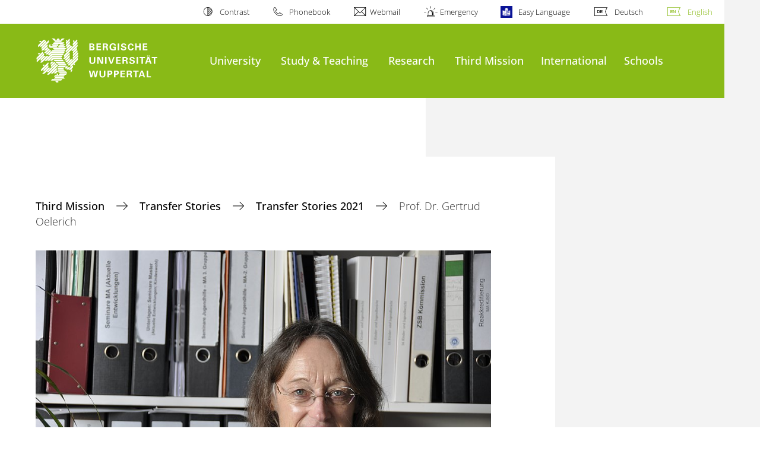

--- FILE ---
content_type: text/html; charset=utf-8
request_url: https://www.uni-wuppertal.de/en/transfer/science-communication/transfer-stories/transfer-stories-2021/prof-dr-gertrud-oelerich/
body_size: 14921
content:
<!DOCTYPE html>
<html lang="en">
<head>

<meta charset="utf-8">
<!-- 
	**************************************************************************************************************
	*                                                                                                            *
	*    @@@@@@@@@   @@   @@@@         @@@@         Diese Webseite wird vom Zentrum für Informations-            *
	*          @@   @@   @@  @@       @@  @@        und Medienverarbeitung "ZIM" der BU Wuppertal betreut.       *
	*         @@   @@   ,@'  '@,     ,@'  '@,                                                                    *
	*        @@   @@    @@    @@     @@    @@       Bei technischen Problemen wenden Sie sich bitte an die       *
	*       @@   @@    ,@'    '@,   ,@'    '@,      Benutzer*innenberatung                                       *
	*      @@   @@     @@      @@   @@      @@      Tel.:   +49 202 439 3295                                     *
	*     @@          ,@'      '@, ,@'      '@,     E-Mail: cms@uni-wuppertal.de                                 *
	*    @@@@@@@@@@@@@@@         @@@         @@     WWW:    https://zim.uni-wuppertal.de                         *
	*                                                                                                            *
	**************************************************************************************************************

	This website is powered by TYPO3 - inspiring people to share!
	TYPO3 is a free open source Content Management Framework initially created by Kasper Skaarhoj and licensed under GNU/GPL.
	TYPO3 is copyright 1998-2026 of Kasper Skaarhoj. Extensions are copyright of their respective owners.
	Information and contribution at https://typo3.org/
-->



<title>Prof. Dr. Gertrud Oelerich</title>
<meta name="generator" content="TYPO3 CMS" />
<meta name="robots" content="INDEX,FOLLOW" />
<meta name="author" content="Pressestelle" />
<meta name="twitter:card" content="summary" />

<link rel="stylesheet" href="https://assets.uni-wuppertal.de/relaunch-assets/Resources/Public/Css/bundle.css" media="all">



<script src="https://assets.uni-wuppertal.de/relaunch-assets/Resources/Public/JavaScript/bundle.js"></script>



<meta name="viewport" content="width=device-width, initial-scale=1">
<meta http-equiv="X-UA-Compatible" content="ie=edge"><link rel="alternate" type="application/rss+xml" title="RSS-Feed" href="https://www.uni-wuppertal.de/de/rss.xml" />  <link rel="apple-touch-icon" href="https://assets.uni-wuppertal.de/relaunch-assets/Resources//Public/Images/uni-touch-icon-iphone.png" />
  <link rel="apple-touch-icon" sizes="72x72" href="https://assets.uni-wuppertal.de/relaunch-assets/Resources//Public/Images/uni-touch-icon-ipad.png" />
  <link rel="apple-touch-icon" sizes="114x114" href="https://assets.uni-wuppertal.de/relaunch-assets/Resources//Public/Images/uni-touch-icon-iphone-retina.png" />
  <link rel="apple-touch-icon" sizes="144x144" href="https://assets.uni-wuppertal.de/relaunch-assets/Resources//Public/Images/uni-touch-icon-ipad-retina.png" />	<meta name="owler-verification" content="3ae3f24a7f1f3ec3b44b6590b2fc8427" />  <meta name="google-site-verification" content="FZ5XlN8YlYOFbZnwgDOaSM1uz9sC8OVOlPNSuR-prgg" /><link href="https://wisskomm.social/@uni_wuppertal" rel="me"><meta name="DC.coverage" content="Wuppertal" scheme="DCTERMS.TGN" /><meta name="DC.Rights" content="http://www.uni-wuppertal.de/de/impressum/" scheme="DCTERMS.URI" /><meta name="geo.placename" content="Gaußstraße 20, 42119 Wuppertal, Deutschland" /><meta name="geo.region" content="DE-NW" /><meta name="geo.position" content="51.245603;7.149723" /><meta name="ICBM" content="51.245603,7.149723" />
<link rel="canonical" href="http://www.uni-wuppertal.de/en/transfer/science-communication/transfer-stories/transfer-stories-2021/prof-dr-gertrud-oelerich/"/>

<link rel="alternate" hreflang="de" href="//www.uni-wuppertal.de/de/third-mission/wissenschaftskommunikation/transfergeschichten/2021/prof-dr-gertrud-oelerich/"/>
<link rel="alternate" hreflang="en" href="//www.uni-wuppertal.de/en/transfer/science-communication/transfer-stories/transfer-stories-2021/prof-dr-gertrud-oelerich/"/>
<link rel="alternate" hreflang="x-default" href="//www.uni-wuppertal.de/de/third-mission/wissenschaftskommunikation/transfergeschichten/2021/prof-dr-gertrud-oelerich/"/>
</head>
<body id="top" class="green layout-pagets__contentWithoutSidebar " data-org-class="green" data-cleaned-class="green" data-pageuid="17836">

<section class="header-wrapper">
    <header class="header">
        <div class="headerWhiteBg">
            <div class="container">
            <div class="row">
                <div class="col-12 whiteBg">
                    

<nav class="metaNavi small">
    <ul>
        <li id="contrast-btn" class="contrast-btn">
           <a href="#">
               Contrast
           </a>
        </li>

        <li class="phonebook">
            <a href="https://www.uni-wuppertal.de/en/persons/faculty-staff/">
                Phonebook
            </a>
        </li>
        <li class="webmail">
            <a href="https://webmail.uni-wuppertal.de/">
                Webmail
            </a>
        </li>
        <li class="emergency">
            <a href="https://www.uni-wuppertal.de/en/hilfe-im-notfall/">
                Emergency
            </a>
        </li>
        <li class="easy-language">
            <a href="https://www.uni-wuppertal.de/de/leichte-sprache/">
                Easy Language
            </a>
        </li>
        

    
        
            <li class="language de">
                <a
                    href="/de/third-mission/wissenschaftskommunikation/transfergeschichten/2021/prof-dr-gertrud-oelerich/"
                    hreflang="de"
                    title="Deutsch"
                    class=""
                >Deutsch</a>
            </li>
        
    
        
            <li class="language en">
                <a
                    href="/en/transfer/science-communication/transfer-stories/transfer-stories-2021/prof-dr-gertrud-oelerich/"
                    hreflang="en"
                    title="Englisch"
                    class="active"
                >English</a>
            </li>
        
    
        
    
        
    
        
    



    </ul>
</nav>



                </div>
            </div>
        </div>
    </div>
    <div class="headerBg">
        <div class="container">
            <div class="row">
                <div class="col-6 col-md-5 col-lg-4 col-xl-3 greenBg"><a class="logo" href="https://www.uni-wuppertal.de/" title="go to front page"><img class="img-fluid" src="https://assets.uni-wuppertal.de/relaunch-assets/Resources//Public/Images/logo_header_white.svg" alt="" width="315" height="105"></a></div>
                <div class="col-6 col-md-7 col-lg-8 col-xl-9 greenBg mainnav">
					
					    	<div class="navbar-header d-xl-none">
						    	<button class="navbar-toggle menu-trigger collapsed icon icon-white single close" data-target="#navbar-collapse-1" data-toggle="collapse" type="button"><span class="sr-only">Toogle Navigation</span><span class="icon-bar"></span><span class="icon-bar"></span><span class="icon-bar"></span></button>
						    </div>
				    		<div class="mp-pusher" id="mp-pusher">
					    		
<nav class="navbar mp-menu navbar-expand-xl" id="mp-menu">
    <div class="collapse navbar-collapse" id="navbar-collapse-1"><!-- mainNavigation -->
        <ul class="navbar-nav">
            
            
                
                
                    
                            <li class="dropdown">
                                <a class="dropdown-toggle nextOpen" data-toggle="dropdown" href="#" name="University">University</a>
                                <ul class="ebene0 mp-level dropdown-menu">
                                    <li class="goBack d-xl-none">
                                        <a class="lastOpen" href="#">
                                            back
                                        </a>
                                    </li>
                                    <li class="opennav first currentNav"><a href="/en/university/">University</a></li>
                                    
                                    
                                        
                                                <li class="opennav dropdown dropdown-submenu"><a class="nextOpen" data-toggle="dropdown" href="#">Information &amp; Publications</a>
                                                    <ul class="ebene1 mp-level dropdown-menu">
                                                        <li class="goBack d-xl-none">
                                                            <a class="lastOpen" href="#">
                                                                back
                                                            </a>
                                                        </li>
                                                        <li class="opennav first currentNav"><a href="">Information &amp; Publications</a></li>
                                                        
                                                        
                                                            
                                                                    <li class="opennav">
                                                                        <a href="/en/university/information-publications/facts-figures-data/"  title="Facts, Figures, Data">
                                                                        Facts, Figures, Data
                                                                        </a>
                                                                    </li>
                                                                
                                                        
                                                            
                                                                    <li class="opennav">
                                                                        <a href="/en/university/information-publications/history-of-the-university/"  title="History of the University">
                                                                        History of the University
                                                                        </a>
                                                                    </li>
                                                                
                                                        
                                                            
                                                                    <li class="opennav">
                                                                        <a href="/en/university/information-publications/publications-announcements/"  title="Publications &amp; Announcements">
                                                                        Publications &amp; Announcements
                                                                        </a>
                                                                    </li>
                                                                
                                                        
                                                    </ul>
                                                </li>
                                            
                                    
                                        
                                                <li class="opennav dropdown dropdown-submenu"><a class="nextOpen" data-toggle="dropdown" href="#">Service Institutions</a>
                                                    <ul class="ebene1 mp-level dropdown-menu">
                                                        <li class="goBack d-xl-none">
                                                            <a class="lastOpen" href="#">
                                                                back
                                                            </a>
                                                        </li>
                                                        <li class="opennav first currentNav"><a href="/en/university/service-institutions/events/">Service Institutions</a></li>
                                                        
                                                        
                                                            
                                                                    <li class="opennav dropdown dropdown-submenu"><a class="nextOpen" data-toggle="dropdown" href="#">Events</a>
                                                                        <ul class="ebene2 mp-level dropdown-menu">
                                                                            <li class="goBack d-xl-none">
                                                                                <a class="lastOpen" href="#">
                                                                                    back
                                                                                </a>
                                                                            </li>
                                                                            <li class="opennav first currentNav"><a href="/en/university/service-institutions/events/">Events</a></li>
                                                                            
                                                                                <li class="opennav">
                                                                                    <a href="/en/university/service-institutions/events/university-guest-house/"  title="University Guest House">
                                                                                    University Guest House
                                                                                    </a>
                                                                                </li>
                                                                            

                                                                        </ul>
                                                                    </li>
                                                                
                                                        
                                                            
                                                                    <li class="opennav">
                                                                        <a href="/en/university/service-institutions/events-1/"  title="Events">
                                                                        Events
                                                                        </a>
                                                                    </li>
                                                                
                                                        
                                                    </ul>
                                                </li>
                                            
                                    
                                        
                                                <li class="opennav">
                                                    <a href="/en/university/further-education/"  title="Further education">
                                                        Further education
                                                    </a>
                                                </li>
                                            
                                    
                                </ul>
                            </li>
                        
                
            
                
                
                    
                            <li class="dropdown">
                                <a class="dropdown-toggle nextOpen" data-toggle="dropdown" href="#" name="Study &amp; Teaching">Study &amp; Teaching</a>
                                <ul class="ebene0 mp-level dropdown-menu">
                                    <li class="goBack d-xl-none">
                                        <a class="lastOpen" href="#">
                                            back
                                        </a>
                                    </li>
                                    <li class="opennav first currentNav"><a href="/en/study-teaching/">Study &amp; Teaching</a></li>
                                    
                                    
                                        
                                                <li class="opennav">
                                                    <a href="/en/study/"  title="Study">
                                                        Study
                                                    </a>
                                                </li>
                                            
                                    
                                        
                                                <li class="opennav dropdown dropdown-submenu"><a class="nextOpen" data-toggle="dropdown" href="#">Teaching</a>
                                                    <ul class="ebene1 mp-level dropdown-menu">
                                                        <li class="goBack d-xl-none">
                                                            <a class="lastOpen" href="#">
                                                                back
                                                            </a>
                                                        </li>
                                                        <li class="opennav first currentNav"><a href="/en/study-teaching/teaching/">Teaching</a></li>
                                                        
                                                        
                                                            
                                                                    <li class="opennav">
                                                                        <a href="/en/study-teaching/teaching/good-to-know/"  title="Good to know">
                                                                        Good to know
                                                                        </a>
                                                                    </li>
                                                                
                                                        
                                                            
                                                                    <li class="opennav dropdown dropdown-submenu"><a class="nextOpen" data-toggle="dropdown" href="#">Good teaching</a>
                                                                        <ul class="ebene2 mp-level dropdown-menu">
                                                                            <li class="goBack d-xl-none">
                                                                                <a class="lastOpen" href="#">
                                                                                    back
                                                                                </a>
                                                                            </li>
                                                                            <li class="opennav first currentNav"><a href="/en/study-teaching/teaching/good-teaching/">Good teaching</a></li>
                                                                            
                                                                                <li class="opennav">
                                                                                    <a href="/en/study-teaching/teaching/good-teaching/plan-teaching/"  title="Plan teaching">
                                                                                    Plan teaching
                                                                                    </a>
                                                                                </li>
                                                                            
                                                                                <li class="opennav">
                                                                                    <a href="/en/study-teaching/teaching/good-teaching/carry-out-teaching/"  title="Carry out teaching">
                                                                                    Carry out teaching
                                                                                    </a>
                                                                                </li>
                                                                            
                                                                                <li class="opennav">
                                                                                    <a href="/en/study-teaching/teaching/good-teaching/reflecting-on-teaching/"  title="Reflecting on teaching">
                                                                                    Reflecting on teaching
                                                                                    </a>
                                                                                </li>
                                                                            
                                                                                <li class="opennav">
                                                                                    <a href="/en/study-teaching/teaching/good-teaching/innovating-teaching/"  title="Innovating teaching">
                                                                                    Innovating teaching
                                                                                    </a>
                                                                                </li>
                                                                            

                                                                        </ul>
                                                                    </li>
                                                                
                                                        
                                                            
                                                                    <li class="opennav dropdown dropdown-submenu"><a class="nextOpen" data-toggle="dropdown" href="#">Good development</a>
                                                                        <ul class="ebene2 mp-level dropdown-menu">
                                                                            <li class="goBack d-xl-none">
                                                                                <a class="lastOpen" href="#">
                                                                                    back
                                                                                </a>
                                                                            </li>
                                                                            <li class="opennav first currentNav"><a href="/en/study-teaching/teaching/good-development/">Good development</a></li>
                                                                            
                                                                                <li class="opennav">
                                                                                    <a href="/en/study-teaching/teaching/good-development/a-good-start-to-your-teaching/"  title="A good start to your teaching">
                                                                                    A good start to your teaching
                                                                                    </a>
                                                                                </li>
                                                                            
                                                                                <li class="opennav">
                                                                                    <a href="/en/study-teaching/teaching/good-development/qualify-teaching/"  title="Qualify teaching">
                                                                                    Qualify teaching
                                                                                    </a>
                                                                                </li>
                                                                            
                                                                                <li class="opennav">
                                                                                    <a href="/en/study-teaching/teaching/good-development/digitise-teaching/"  title="Digitise teaching">
                                                                                    Digitise teaching
                                                                                    </a>
                                                                                </li>
                                                                            
                                                                                <li class="opennav">
                                                                                    <a href="/en/study-teaching/teaching/good-development/internationalising-teaching/"  title="Internationalising teaching">
                                                                                    Internationalising teaching
                                                                                    </a>
                                                                                </li>
                                                                            

                                                                        </ul>
                                                                    </li>
                                                                
                                                        
                                                            
                                                                    <li class="opennav">
                                                                        <a href="/en/study-teaching/teaching/good-networking/"  title="Good networking">
                                                                        Good networking
                                                                        </a>
                                                                    </li>
                                                                
                                                        
                                                    </ul>
                                                </li>
                                            
                                    
                                </ul>
                            </li>
                        
                
            
                
                
                    
                            <li class="dropdown">
                                <a class="dropdown-toggle nextOpen" data-toggle="dropdown" href="#" name="Research">Research</a>
                                <ul class="ebene0 mp-level dropdown-menu">
                                    <li class="goBack d-xl-none">
                                        <a class="lastOpen" href="#">
                                            back
                                        </a>
                                    </li>
                                    <li class="opennav first currentNav"><a href="/en/research/">Research</a></li>
                                    
                                    
                                        
                                                <li class="opennav dropdown dropdown-submenu"><a class="nextOpen" data-toggle="dropdown" href="#">Research profile</a>
                                                    <ul class="ebene1 mp-level dropdown-menu">
                                                        <li class="goBack d-xl-none">
                                                            <a class="lastOpen" href="#">
                                                                back
                                                            </a>
                                                        </li>
                                                        <li class="opennav first currentNav"><a href="/en/research/research-profile/">Research profile</a></li>
                                                        
                                                        
                                                            
                                                                    <li class="opennav">
                                                                        <a href="/en/university/information-publications/mission-statement/teaching-and-research-profiles/"  title="Research Focus">
                                                                        Research Focus
                                                                        </a>
                                                                    </li>
                                                                
                                                        
                                                            
                                                                    <li class="opennav">
                                                                        <a href="/en/research/research-profile/aktivitaetsfelder/"  title="Research Areas">
                                                                        Research Areas
                                                                        </a>
                                                                    </li>
                                                                
                                                        
                                                            
                                                                    <li class="opennav">
                                                                        <a href="/en/research/research-profile/research-institutions-1/"  title="Research Institutions">
                                                                        Research Institutions
                                                                        </a>
                                                                    </li>
                                                                
                                                        
                                                            
                                                                    <li class="opennav">
                                                                        <a href="/en/research/research-projects/"  title="Research projects">
                                                                        Research projects
                                                                        </a>
                                                                    </li>
                                                                
                                                        
                                                            
                                                                    <li class="opennav">
                                                                        <a href="/en/research/research-profile/awards-and-prizes/"  title="Awards and prizes">
                                                                        Awards and prizes
                                                                        </a>
                                                                    </li>
                                                                
                                                        
                                                            
                                                                    <li class="opennav">
                                                                        <a href="https://fis.uni-wuppertal.de/en/"  target="_blank" title="Research information">
                                                                        Research information
                                                                        </a>
                                                                    </li>
                                                                
                                                        
                                                            
                                                                    <li class="opennav">
                                                                        <a href="/en/research/research-profile/persons-and-committees/"  title="Persons and committees">
                                                                        Persons and committees
                                                                        </a>
                                                                    </li>
                                                                
                                                        
                                                    </ul>
                                                </li>
                                            
                                    
                                        
                                                <li class="opennav dropdown dropdown-submenu"><a class="nextOpen" data-toggle="dropdown" href="#">Research Services</a>
                                                    <ul class="ebene1 mp-level dropdown-menu">
                                                        <li class="goBack d-xl-none">
                                                            <a class="lastOpen" href="#">
                                                                back
                                                            </a>
                                                        </li>
                                                        <li class="opennav first currentNav"><a href="/en/research/research-services-1/">Research Services</a></li>
                                                        
                                                        
                                                            
                                                                    <li class="opennav">
                                                                        <a href="/en/forschung/forschungsfoerderung/faculty-contacts/"  title="Faculty Contacts">
                                                                        Faculty Contacts
                                                                        </a>
                                                                    </li>
                                                                
                                                        
                                                            
                                                                    <li class="opennav dropdown dropdown-submenu"><a class="nextOpen" data-toggle="dropdown" href="#">EU funding programmes</a>
                                                                        <ul class="ebene2 mp-level dropdown-menu">
                                                                            <li class="goBack d-xl-none">
                                                                                <a class="lastOpen" href="#">
                                                                                    back
                                                                                </a>
                                                                            </li>
                                                                            <li class="opennav first currentNav"><a href="/en/forschung/forschungsfoerderung/eu-funding-programmes/">EU funding programmes</a></li>
                                                                            
                                                                                <li class="opennav">
                                                                                    <a href="/en/forschung/forschungsfoerderung/eu-funding-programmes/horizon-europe/"  title="Horizon Europe">
                                                                                    Horizon Europe
                                                                                    </a>
                                                                                </li>
                                                                            
                                                                                <li class="opennav">
                                                                                    <a href="/en/forschung/forschungsfoerderung/eu-funding-programmes/horizon-2020/"  title="Horizon 2020">
                                                                                    Horizon 2020
                                                                                    </a>
                                                                                </li>
                                                                            
                                                                                <li class="opennav">
                                                                                    <a href="/en/forschung/forschungsfoerderung/eu-funding-programmes/erdf/jtf-programme-nrw-2021-202/"  title="ERDF/JTF-Programme NRW 2021-202">
                                                                                    ERDF/JTF-Programme NRW 2021-202
                                                                                    </a>
                                                                                </li>
                                                                            
                                                                                <li class="opennav">
                                                                                    <a href="/en/forschung/forschungsfoerderung/eu-funding-programmes/erasmus/"  title="Erasmus+">
                                                                                    Erasmus+
                                                                                    </a>
                                                                                </li>
                                                                            
                                                                                <li class="opennav">
                                                                                    <a href="/en/forschung/forschungsfoerderung/eu-funding-programmes/tender-copy-1/"  title="Tender (copy 1)">
                                                                                    Tender (copy 1)
                                                                                    </a>
                                                                                </li>
                                                                            

                                                                        </ul>
                                                                    </li>
                                                                
                                                        
                                                            
                                                                    <li class="opennav dropdown dropdown-submenu"><a class="nextOpen" data-toggle="dropdown" href="#">FORIS</a>
                                                                        <ul class="ebene2 mp-level dropdown-menu">
                                                                            <li class="goBack d-xl-none">
                                                                                <a class="lastOpen" href="#">
                                                                                    back
                                                                                </a>
                                                                            </li>
                                                                            <li class="opennav first currentNav"><a href="/en/forschung/forschungsfoerderung/foris/">FORIS</a></li>
                                                                            
                                                                                <li class="opennav">
                                                                                    <a href="/en/forschung/forschungsfoerderung/foris/buw-start-copy-1/"  title="BUW-Start (copy 1)">
                                                                                    BUW-Start (copy 1)
                                                                                    </a>
                                                                                </li>
                                                                            
                                                                                <li class="opennav">
                                                                                    <a href="/en/forschung/forschungsfoerderung/foris/buw-vernetzt-copy-1/"  title="BUW-Vernetzt (copy 1)">
                                                                                    BUW-Vernetzt (copy 1)
                                                                                    </a>
                                                                                </li>
                                                                            
                                                                                <li class="opennav">
                                                                                    <a href="/en/forschung/forschungsfoerderung/foris/buw-individuell-copy-1/"  title="BUW-Individuell (copy 1)">
                                                                                    BUW-Individuell (copy 1)
                                                                                    </a>
                                                                                </li>
                                                                            
                                                                                <li class="opennav">
                                                                                    <a href="/en/forschung/forschungsfoerderung/foris/buw-senior-fellowship-copy-1/"  title="BUW-Senior Fellowship (copy 1)">
                                                                                    BUW-Senior Fellowship (copy 1)
                                                                                    </a>
                                                                                </li>
                                                                            

                                                                        </ul>
                                                                    </li>
                                                                
                                                        
                                                    </ul>
                                                </li>
                                            
                                    
                                        
                                                <li class="opennav dropdown dropdown-submenu"><a class="nextOpen" data-toggle="dropdown" href="#">Scientific integrity</a>
                                                    <ul class="ebene1 mp-level dropdown-menu">
                                                        <li class="goBack d-xl-none">
                                                            <a class="lastOpen" href="#">
                                                                back
                                                            </a>
                                                        </li>
                                                        <li class="opennav first currentNav"><a href="/en/research/scientific-integrity/">Scientific integrity</a></li>
                                                        
                                                        
                                                            
                                                                    <li class="opennav">
                                                                        <a href="https://datenschutz.uni-wuppertal.de/de/"  target="_blank" title="Data protection">
                                                                        Data protection
                                                                        </a>
                                                                    </li>
                                                                
                                                        
                                                            
                                                                    <li class="opennav">
                                                                        <a href="https://dez1.uni-wuppertal.de/de/services/eu-vergaben-zoll-und-aussenwirtschaftsrecht/zoll-und-aussenwirtschaftsrecht/aussenwirtschaftsrecht/nagoya-protokoll/"  title="Nagoya Protocol">
                                                                        Nagoya Protocol
                                                                        </a>
                                                                    </li>
                                                                
                                                        
                                                            
                                                                    <li class="opennav">
                                                                        <a href="/en/research/scientific-integrity/good-scientific-practice/"  title="Good scientific practice">
                                                                        Good scientific practice
                                                                        </a>
                                                                    </li>
                                                                
                                                        
                                                            
                                                                    <li class="opennav">
                                                                        <a href="https://www.fdm.uni-wuppertal.de/"  title="Research data management">
                                                                        Research data management
                                                                        </a>
                                                                    </li>
                                                                
                                                        
                                                            
                                                                    <li class="opennav">
                                                                        <a href="/en/research/scientific-integrity/ethics-committee/"  title="Ethics Committee">
                                                                        Ethics Committee
                                                                        </a>
                                                                    </li>
                                                                
                                                        
                                                    </ul>
                                                </li>
                                            
                                    
                                        
                                                <li class="opennav">
                                                    <a href="/en/research/promotion-of-young-researchers/"  title="Career in Science">
                                                        Career in Science
                                                    </a>
                                                </li>
                                            
                                    
                                        
                                                <li class="opennav">
                                                    <a href="/en/research/contract-management/"  title="Contract Management">
                                                        Contract Management
                                                    </a>
                                                </li>
                                            
                                    
                                        
                                                <li class="opennav">
                                                    <a href="/en/research/research-funding-management-copy-1/"  title="Research Funding Management">
                                                        Research Funding Management
                                                    </a>
                                                </li>
                                            
                                    
                                        
                                                <li class="opennav">
                                                    <a href="/en/research/contact-copy-1/"  title="Contact">
                                                        Contact
                                                    </a>
                                                </li>
                                            
                                    
                                        
                                                <li class="opennav">
                                                    <a href="/en/research/faq-from-application-to-project/"  title="FAQ - From application to project">
                                                        FAQ - From application to project
                                                    </a>
                                                </li>
                                            
                                    
                                </ul>
                            </li>
                        
                
            
                
                
                    
                            <li>
                                <a href="/en/third-mission/"  name="Third Mission">
                                    Third Mission
                                </a>
                            </li>
                        
                
            
                
                
                    
                            <li>
                                <a href="/en/international/"  name="International">
                                    International
                                </a>
                            </li>
                        
                
            
                
                
                    
                            <li class="dropdown">
                                <a class="dropdown-toggle nextOpen" data-toggle="dropdown" href="#" name="Schools">Schools</a>
                                <ul class="ebene0 mp-level dropdown-menu">
                                    <li class="goBack d-xl-none">
                                        <a class="lastOpen" href="#">
                                            back
                                        </a>
                                    </li>
                                    <li class="opennav first currentNav"><a href="/en/schools/">Schools</a></li>
                                    
                                    
                                        
                                                <li class="opennav">
                                                    <a href="https://fk1.uni-wuppertal.de/de/"  title="School of Humanities">
                                                        School of Humanities
                                                    </a>
                                                </li>
                                            
                                    
                                        
                                                <li class="opennav">
                                                    <a href="https://fk2.uni-wuppertal.de/en"  title="School of Human and Social Sciences">
                                                        School of Human and Social Sciences
                                                    </a>
                                                </li>
                                            
                                    
                                        
                                                <li class="opennav">
                                                    <a href="https://www.wiwi.uni-wuppertal.de/en"  title="Schumpeter School of Business and Economics">
                                                        Schumpeter School of Business and Economics
                                                    </a>
                                                </li>
                                            
                                    
                                        
                                                <li class="opennav">
                                                    <a href="https://fk4.uni-wuppertal.de/en"  title="School of Mathematics and Natural Sciences">
                                                        School of Mathematics and Natural Sciences
                                                    </a>
                                                </li>
                                            
                                    
                                        
                                                <li class="opennav">
                                                    <a href="https://www.archbau.uni-wuppertal.de/en"  title="School of Architecture and Civil Engineering">
                                                        School of Architecture and Civil Engineering
                                                    </a>
                                                </li>
                                            
                                    
                                        
                                                <li class="opennav">
                                                    <a href="https://fk6.uni-wuppertal.de/en"  title="School of Electrical, Information and Media Engineering">
                                                        School of Electrical, Information and Media Engineering
                                                    </a>
                                                </li>
                                            
                                    
                                        
                                                <li class="opennav">
                                                    <a href="https://fk7.uni-wuppertal.de/en"  title="School of Mechanical Engineering and Safety Engineering">
                                                        School of Mechanical Engineering and Safety Engineering
                                                    </a>
                                                </li>
                                            
                                    
                                        
                                                <li class="opennav">
                                                    <a href="http://www.fk8.uni-wuppertal.de"  title="School of Art and Design">
                                                        School of Art and Design
                                                    </a>
                                                </li>
                                            
                                    
                                        
                                                <li class="opennav">
                                                    <a href="https://soe.uni-wuppertal.de/en"  title="School of Education">
                                                        School of Education
                                                    </a>
                                                </li>
                                            
                                    
                                </ul>
                            </li>
                        
                
            
        </ul><a class="closeNav" href="#"><span class="sr-only">Navigation schließen</span></a>
    </div>
</nav>

					    	</div>
						
                    

  <!---->
  
  

  <!-- open-search btn-->
  

  <div class="searchbox" style="display:none;">
    <div class="container">
      <div class="row"> 
    
        <div id="google-consent-wrapper" class="col-12 col-xl-10 offset-xl-1">
          <div id="enable-google-toolbar">
            <button id="enable-google" class="btn btn-primary no-arrow">Load Google Search</button> 
            <div id="save-decision">
              <input id="cookie-consent" name="cookie-consent" type="checkbox">
              <label for="cookie-consent">Remember my decision</label>
            </div>
          </div>

          <div id="disclaimer-section">
            <p id="cookie-disclaimer">By activating Google search, you confirm that you agree to the integration and the necessary data transmission to Google. If you want your browser to remember this decision, a cookie with a validity of 31 days will be stored.</p>
            <p id="google-alternative">Alternatively, you can also search with the free search engine <a href="https://duckduckgo.com/?q=site%253Auni-wuppertal.de">DuckDuckGo</a>!</p>
          </div>
        
        </div> <!-- END: google-consent-wrapper -->

        <div id="google-search-wrapper" class="col-12 col-xl-10 offset-xl-1">
          <div class="gcse-search"></div>
          <p id="data-policy"><a href="https://www.uni-wuppertal.de/de/datenschutzerklaerung-pse/">Privacy Policy </a>/</p>
        </div> <!-- END: google-search-wrapper -->
        
			<span id="googleSeIdContainer" data-id="035bd387289a648cb" style="display:none;"></span>
		
        <script>
          // DOM-Elements
          const consentWrapper = document.querySelector('#google-consent-wrapper'); // div with consent text and btns
          const enableBtn = document.querySelector('#enable-google');               // btn to enable google-search
          const cookieConsent = document.querySelector("#cookie-consent");          // checkbox: user input for cookie consent
          
          // Event Listeners
          window.addEventListener("DOMContentLoaded", function() {
            if (getCookie("google-consent") != "") {
              activateGoogle();
            } 
          });

          enableBtn.addEventListener("click", function() {
            activateGoogle(cookieConsent.checked);
          });
          
          var linkSearchId = "https://cse.google.com/cse.js?cx=" + jQuery('#googleSeIdContainer').data('id');
          
          // Functions
          function activateGoogle(cookie_consent) {
            jQuery.getScript(linkSearchId);
            consentWrapper.classList.add("hide");

            if (cookie_consent) { 
              setCookie("google-consent", 1, 31); 
            } 
          }
          
          function setCookie(c_name, c_value, exdays) {
            // create expiration date
            let expires = new Date();
            expires.setTime(expires.getTime() + (exdays * 24 * 60 * 60 * 1000));
            expires = "expires="+expires.toUTCString();

            // create cookie
            document.cookie = c_name + "=" + c_value + ";" + expires + ";path=/";
          }

          function getCookie(c_name) {
            let name = c_name + "=";
            let ca = document.cookie.split(';');
            for(let i = 0; i < ca.length; i++) {
              let c = ca[i];
              while (c.charAt(0) == ' ') {
                c = c.substring(1);
              }
              if (c.indexOf(name) == 0) {
                return c.substring(name.length, c.length);
              }
            }
            return "";
          }
          
        </script>

      </div> <!-- END: row -->
    </div> <!-- END: container -->
  </div> <!-- END: searchbox -->


  <!-- close-search btn -->
  <a class="closeSearch icon icon-white single close" href="#" style="display:none;"><span class="sr-only">close search</span></a>


                </div>
            </div>
        </div>
    </div>
    <!-- faculty instances have a subheader, optionally with a logo -->
    

    </header>
</section>


        <div class="pagewrapper">
            
    <div id="page">
        


        
    



        <div class="bgGreyRight full-width-bg">
            <div class="container">
                <div class="row">
                    <div class="col-12 col-lg-9 whiteBgContent">
                        
    
        <nav class="breadcrumb-section">
            <ol class="breadcrumb">
                
                    <li class="breadcrumb-item">
                        
                                <a class="breadcrumb-link" href="/en/third-mission/" title="Third Mission">
                                    Third Mission
                                </a>
                            
                    </li>
                
                    <li class="breadcrumb-item">
                        
                                <a class="breadcrumb-link" href="/en/third-mission/science-communication/transfer-stories/" title="Transfer Stories">
                                    Transfer Stories
                                </a>
                            
                    </li>
                
                    <li class="breadcrumb-item">
                        
                                <a class="breadcrumb-link" href="/en/transfer/science-communication/transfer-stories/transfer-stories-2021/" title="Transfer Stories 2021">
                                    Transfer Stories 2021
                                </a>
                            
                    </li>
                
                    <li class="breadcrumb-item active" aria-current="page">
                        
                                Prof. Dr. Gertrud Oelerich
                            
                    </li>
                
            </ol>
        </nav>
    


                        <div class="content">
                            <div class="content-main">
                                <a id="c61660" class="jump-link"></a>

   	
	

	



	


	<div class="textimage block buw-block">
		<div class="clearfix"></div>

		
				
						
							
								
									
										

















<figure class="figure block  ">
    
            <img class="figure-img img-fluid" src="/fileadmin/_processed_/0/a/csm_Oelerich4_a8ec0c9b36.jpg" width="900" height="598" alt="" />
        

    
    
</figure>


									
								
							
						
					
				
					<div class="ti-body">
						<h1>The time has come: Children's rights belong in the Basic Law</h1>
<p><b>Prof. Dr. Gertrud Oelerich on the work of child and youth welfare</b></p>
<p>"...The world belongs in children's hands, an end to the gloom ... children to power" sang the German musician Herbert Grönemeyer in 1985, thus shifting the balance of power in favor of a group of today's approximately 10 million immature citizens in Germany: our children. This group of young people is particularly worthy of protection and requires constant support. Despite various state aid measures, many young people grow up in difficult circumstances. Currently, almost 50 thousand children and adolescents have to be taken into care every year.<br>Child protection is therefore of great importance. Prof. Dr. Gertrud Oelerich, a social pedagogue from Wuppertal, has devoted herself to this topic since many years. She works in the child and youth welfare sector. But where does child protection even begin? "Children have inherent rights," she says right at the beginning. "And child protection begins where their rights and growing up well are concerned." It must be ensured at an early stage that the children grow up well, she says. It should not just begin at the onset of problems, when parents are no longer in the position to ensure a good growing up. This can happen for various reasons, be it care bottlenecks, mental illnesses, addiction problems or economic poverty.<br><br><b>What is 'growing up well'?</b><br><br>Oelerich explains that it does not work to define this growing up according to the principle of 1st, 2nd, 3rd. Rather, she says, you have to find out about the individual possibilities that lie dormant in the children. And you have to promote their development in a productive way through which the world becomes accessible to them. "Of course, in addition to loving, appreciative relationships, this also fundamentally involves a secure economic existence for the family." Today, one in five children in Germany lives in poverty, Oelerich says. This means that limited opportunities in many ways exist, not least in terms of schooling and leisure. "If parents are able to read aloud to children a lot, do a lot with them, offer them a lot of encouragement, and have time, then children can develop very differently compared to the case that I do not have or ca not do all of that, for whatever reason." In this sense, Oelerich sums up, growing up well means: loving, appreciative social relationships and diverse support on the basis of secure economic conditions.<br><br><b>Children's rights in the Basic Law?</b><br><br>The children's aid organization UNICEF recently demanded that the government include children's rights in the Basic Law, because "child protection is systemically relevant". Now, one may ask, why has this not happened already? "That is a good and difficult question. You have to think about the extent to which children's rights are currently not secured in Germany. I would say that our legal system also protects the rights of children," she explains. However, the explicit inclusion of children's rights in the Basic Law would also have a signal effect, because "the problem is," Oelerich continues, "that the balance of power between children and adults is distributed in such a way that the rights that children actually have are not always implemented. You generate a completely different perception with an inclusion in the Basic Law. It takes on a whole different weight." Change, as we know, takes a long time. Oelerich knows that attitudes toward children also had to change first. "It was only 20 years ago that the right of parents to chastise children was actually abolished altogether. That is not that long ago." And the idea that the famous pat on the bottom never hurt anyone is still occasionally found today. "With such an attitude, it is difficult to write one's own rights into the Basic Law," the scientist emphasizes, but "I believe that now a social situation has finally arrived in which such an inherent right of children is also accepted. I would also support the inclusion of children's rights in the Basic Law, not because children's rights do not exist now, but it would attract a whole different level of attention!"<br><br><b>Are children really "under-age"?</b><br><br>It is the task of the state to ensure the protection of all citizens, especially those who have not reached the age of majority. However, Oelerich wonders, whether the concept of being under-aged actually applies to children. "If you take the legal concept or the Kantian concept, the inability to use one`s own mind without the help of others, then yes. A three-year-old child can have philosophical conversations, but not in the way that could take place among adults. But I think that does not make them under-aged in the sense that they can not say anything about their lives." At this point, the social pedagogue is very strict. Children could very well, very early articulate, they could certainly represent their affairs according to their development. But it is important to listen carefully and take them seriously. The state already has good legal protection mechanisms. The Child and Youth Welfare Act also provides a good legal structure in various places, but the number of 50 thousand children in Germany who were taken into care in 2019 also a different facet. "These are all cases where children and young people grow up in situations that endanger them and where they had to be protected by youth welfare!" These are above all structural issues that the Child and Youth Welfare Act can ensure. Reforms, such as those in the Social Code for Child and Youth Services (SGB 8), also support children in their rights. On December 2, the Federal Cabinet recently launched a draft for a reform of the  child and youth service. It strengthens, for example, the supervisory obligations for children living in homes or foster families. It also calls for the expansion of resources and continuous improvement. In this context, for Oelerich, it is particularly important that decisions in child protection, too, are not made over the heads of the children, but with them. "I think what protects children very well is to take them along as those who can fundamentally participate in their affairs, whose rights need to be strengthened, heard and implemented." That is an important point in child protection, and this is where we are trying to further strengthen children's participation in the Child and Youth Welfare Act."<br><br>But there are still many problems, the researcher knows. An example might be when one consultant has to take over the conservatorship for up to 50 cases. A few years ago, the responsibility for conservatorship was reduced to this number. That was a clear step in the right direction. But, having to keep an eye on 50 young people as a legal guardian, being fundamentally responsible for them, is still far too much, says the youth welfare expert. Also in the general social service (ASD) much has already been done. At the same time, the case numbers per coworker are still frequently way too high. Besides thid, coworkers are urgently looked for. "On the other hand, there are only a few areas in child and youth welfare that have been expanded as much as ASD in the recent years," she explains. Likewise, the topic of sexual violence, which is widely covered in the media, requires a very close look. Some things are not easy to recognize, even by the youth welfare offices. "Attention is needed on many different levels. How are children perceived? How are they taken seriously? How are their rights perceived? That is not just a question of strengthening child and youth welfare, that needs broad, societal strengthening."<br><br><b>Homeschooling</b><br><br>However, the support and protection of children and young people goes far beyond the issues of violence or neglect of young people. Among other things, it is also about the issue of equal rights in education. The switch to digital learning media in the so-called 'homeschooling', brings many challenges along with it. "Youth welfare/school is one of my main areas of work," explains Oelerich, and digitalization naturally affects this area as well. "Social inequality has not gone away because of Corona, rather, growing up in social inequality in Corona times means that the problems of Corona are added to everyday challenges." She does not like to use the term homeschooling, "because what happened in the first lockdown at home often was not schooling, it was an attempt to somehow replace or somehow still cushion what could not take place in school." She describes what social inequality can mean here in very concrete terms: "There are kids sitting at home in a small three-bedroom apartment without the ability to access playgrounds, public youth services, or only with very limited access to their normal social support system. Maybe two children, the mother is in home office. The children are expected to work on the course material quietly at home, presumably without a room of their own. Digital media may be missing or consists only of a smartphone with a prepaid card, there is no printer and only few opportunities for exchange and support from a patient adult. It can be quite different in a family where each child has their own room, good digital resources are available, and parents may be able to provide more intensive support." But, the researcher knows that support can reach its limits. For all parents, even those with a good educational background, she says, "teaching a first grader to write is a highly complex matter. It is not just drawing letters. How can someone who lives with two children in confined living conditions, works from home and has financial worries do that well? Despite all the strength the families have shown, that can quickly lead to a mix of existential worries, confined living conditions, only a few opportunities to retreat, constant stress and being overwhelmed in a crisis."<br><b><br></b><b>Unknown dangers on the web</b><br><br>Internet and cell phone usage of children represent another challenge in child protection. Many parents do not even know what their offspring does in the web. How can you offer children support that is worth protecting? Oelerich's answer is simple and obvious. "By using the medium together with them. By being on the Internet with them and taking an interest in what the kids are doing there." Offering time for conversation and also taking a closer look, even seeking conflict when necessary, Oelerich advises. And if none of that bears fruit, or if you are less knowledgeable about this than your own children, also reaching out for help from outside. She knows that all of this sounds simple in theory. Oelerich also knows of cases where parents have simply put their children in front of the Internet in Corona time, in order to get a little peace. But in the matter she remains firm. "The only way to deal with the issue is to talk to the children." <br>In child and youth welfare, the smartphone has sometimes become a problem on the part of the parents. It takes so much attention away from the parents, which then no longer benefits the children." Children often prefer playing directly with their parents to using their cell phones.<br><br><b>The pandemic and its consequences on child and youth welfare</b><br><br>Due to Covid 19 there are changes in child and youth services as well. Facilities in the stationary setting have to deal with similar issues as larger families, Oelerich reports. Contact restrictions, isolation after infection, etc. "It was completely different for the ambulant areas. Counseling centers first closed and outreach support options were significantly reduced." The contact restrictions for social workers made the conditions of visits in families more difficult. In the beginning, these visits were often conducted outside. Meetings in open spaces and walks thus enabled face-to-face conversations despite Corona restrictions. There were initially significantly fewer reports of child welfare risks from the school side than before. The teachers could no longer met the children directly as a result of the distance teaching. Therefore, fewer risks could be identified and reported to the Youth Welfare Office during this time. And those who wanted to contact the Youth Welfare Office themselves, were faced with a more difficult access for them as well.<br><br><b>Youth Welfare Day Wuppertal</b><br><br>Last year, even before Corona, another Youth Welfare Day took place in Wuppertal. It was the already the fifth. It is organized every two years as a cooperation project between the Youth Welfare Office in Wuppertal and the University of Wuppertal. Oelerich (co-)organizes this event on the part of the university. Over 750 people participated and dealt in various groups with the topic of "Structures of Enabling". Oelerich commented: "Sounds a but unwieldy and not very tangible at first. But if you take a closer look, it becomes exciting: what enabling structures are actually need for a good growing up and good youth welfare?" Digital contexts, gender diversity and working conditions in child and youth welfare itself were discussed through the various areas of children's lives. The co-organizer was very pleased about the incredible diversity of Wuppertal's Child and Youth Welfare Offices, which is always evident at the Youth Welfare Days in Wuppertal.<br><br><b>Optimized child protection through good networking</b><br><br>Prof. Oelerich himself worked for a few years in a responsible position at the Youth Welfare Office of the City of Wuppertal and says: "I have a great deal of respect and appreciation for what the people in youth welfare do. I think that the employees of the Child and Youth Welfare Offices in Wuppertal do a very good job overall. But it is not an easy work at all."<br>She sees the good networking between educational institutions, schools, daycare centers and youth welfare among themselves as a further improvement in the work of child and youth welfare. "I think youth welfare should develop further in this networking area. And it should think even more strongly in terms of social infrastructure. Creating spaces of opportunity for children, young people and families in district centers or securing them in youth work. Or, combining open offers with the possibility of direct counseling, increasing accessibility in meeting and contact opportunities, that can significantly help to further secure a good growing up of young people."<br><br>As a scientist, she has an external view on child and youth welfare. However, she repeatedly finds that youth welfare institutions have a clear interest in the exchange with science and want her scientific advice. Therefore, the exchange and transfer can contribute to improvements and changes in child and youth welfare as well. And at the same time, she emphasizes, the exchange with practice is extremely inspiring and productive for us scientists in research and teaching.<br><br>Perhaps it is still too early to leave "children in charge," as Herbert Grönemeyer demands in his song. But a legal strengthening of children's rights would certainly mean a high level of social acceptance. Educationalist and social pedagogue Gertrud Oelerich is continuously researching and fighting for this.<br><br>Uwe Blass<br><br></p>
<hr>
<p>Gertrud Oelerich studied Pedagogy at the University of Bielefeld and earned her doctorate at the University of Heidelberg. She worked for several years for the Youth Welfare Office of the City of Wuppertal. She has been working as an extracurricular professor for Social Pedagogy / Child and Youth Welfare at the University of Wuppertal since 2011, and has been Dean of the Faculty of Human and Social Sciences since May 2020.</p>
<p>&nbsp;</p>
					</div>
				
				<div class="clearfix"></div>
			
	</div>


                                

    



                            </div>
                        </div>
                    </div>
                </div>
            </div>
        </div>
    </div>
    
    <section class="container socialblock">
        <div class="row">
            <div class="col-12 social-outer-wrapper">
                <p class="h1">More information about #UniWuppertal:</p>
                <div class="social-icons-wrapper">
                    <a class="facebook" href="https://www.facebook.com/uni.wuppertal/"
                    title="go to Facebook"><img class="icon"
                    src="https://assets.uni-wuppertal.de/relaunch-assets/Resources//Public/Icons/Social/iconFacebook.svg" alt=""></a>
                    <a class="instagram" href="https://www.instagram.com/uni.wuppertal/"
                    title="go to Instagram"><img class="icon"
                    src="https://assets.uni-wuppertal.de/relaunch-assets/Resources//Public/Icons/Social/iconInstagram.svg" alt=""></a>
                    
                    <a class="youtube" href="https://www.youtube.com/channel/UC7J_SsRaAa4R280iM5-pcQA"
                    title="go to Youtube"><img class="icon"
                    src="https://assets.uni-wuppertal.de/relaunch-assets/Resources//Public/Icons/Social/iconYoutube.svg" alt=""></a>
                    <a class="linkedin" href="https://de.linkedin.com/school/buw/"
                    title="go to LinkedIn"><img class="icon"
                    src="https://assets.uni-wuppertal.de/relaunch-assets/Resources//Public/Icons/Social/iconLinkedIn.svg" alt=""></a>
                    <a class="bluesky" href="https://bsky.app/profile/uni-wuppertal.bsky.social"
                    title="go to bluesky"><img class="icon"
                    src="https://assets.uni-wuppertal.de/relaunch-assets/Resources//Public/Icons/Social/iconBluesky.svg" alt=""></a>
                    <a class="mastodon" href="https://wisskomm.social/@uni_wuppertal"
                    title="go to Mastodon"><img class="icon"
                    src="https://assets.uni-wuppertal.de/relaunch-assets/Resources//Public/Icons/Social/iconMastodon.svg" alt=""></a>
                </div>
            </div>
        </div>
    </section>


        </div>
    

<footer class="footer">
    <div class="bgColor bgOutlined">
        <div class="container">
            <div class="row">
                
                        <div class="col-xl-4 col-lg-5 col-md-6 footer-contact">
                    
                    
                            <p class="big">University of Wuppertal</p>
                            <p>Gaußstraße 20<br>42119 Wuppertal</p>
                            <p>
                                <strong>post office box</strong> 42097 Wuppertal
                                <br>
                                <strong>phone</strong> +49 202 439-0
                                
                                <br>
                                <strong>Internet</strong> www.uni-wuppertal.de
                            </p>
                            <p class="last"><a class="footer-link" href="https://www.uni-wuppertal.de/en/contact/">
                                Contact
                            </a></p>
                        
                </div>
                
                
                    <div class="col-xl-3 col-lg-4 col-md-5 col-sm-8 footer-locations">
                        <p class="big">Our Locations</p>
                        <ul>
                            <li class="">
                                Campus Grifflenberg
                            </li>
                            <li class="">
                                Campus Haspel
                            </li>
                            <li class="">
                                Campus Freudenberg
                            </li>
                        </ul>
                        <p class="footer-locations-link">
                            <a class="footer-link" href="https://www.uni-wuppertal.de/en/university/address-location/">
                                Address & Location
                            </a>
                        </p>
                    </div>
                
                <div class="col-8 col-xl-2 offset-xl-4 col-lg-3 offset-lg-2 col-md-5 col-sm-6 align-self-end footerLogo">
                    
                    <img class="img-fluid" src="https://assets.uni-wuppertal.de/relaunch-assets/Resources//Public/Images/logo_footer_white.svg" alt="" width="327" height="104">
                </div>
            </div>
        </div>
    </div>
    <div class="container">
        <div class="row">
            <div class="col-12 footer-social">
                <ul class="social small">
                    
                        <li><a class="facebook" href="https://www.facebook.com/uni.wuppertal/" title="go to Facebook">
                            <img src="https://assets.uni-wuppertal.de/relaunch-assets/Resources//Public/Icons/Social/iconFacebook.svg" alt="">
                        </a></li>
                    
                    
                        <li><a class="instagram" href="https://www.instagram.com/uni.wuppertal/" title="go to Instagram">
                            <img src="https://assets.uni-wuppertal.de/relaunch-assets/Resources//Public/Icons/Social/iconInstagram.svg" alt="">
                        </a></li>
                    
                    
                    
                        <li><a class="youtube" href="https://www.youtube.com/channel/UC7J_SsRaAa4R280iM5-pcQA" title="go to Youtube">
                            <img src="https://assets.uni-wuppertal.de/relaunch-assets/Resources//Public/Icons/Social/iconYoutube.svg" alt="">
                        </a></li>
                    
                    
                        <li><a class="linkedin" href="https://de.linkedin.com/school/buw/" title="go to LinkedIn">
                            <img src="https://assets.uni-wuppertal.de/relaunch-assets/Resources//Public/Icons/Social/iconLinkedIn.svg" alt="">
                        </a></li>
                    
                    
                        <li><a class="bluesky" href="https://bsky.app/profile/uni-wuppertal.bsky.social" title="go to bluesky">
                            <img src="https://assets.uni-wuppertal.de/relaunch-assets/Resources//Public/Icons/Social/iconBluesky.svg" alt="">
                        </a></li>
                    
                    
                        <li><a class="mastodon" href="https://wisskomm.social/@uni_wuppertal" title="go to Mastodon">
                            <img src="https://assets.uni-wuppertal.de/relaunch-assets/Resources//Public/Icons/Social/iconMastodon.svg" alt="">
                        </a></li>
                    
                </ul>
                <nav class="footer-nav">
                    <ul class="">
                        <li><a href="https://www.uni-wuppertal.de/en/legal-notice/">Legal notice</a></li>
                        <li><a href="https://www.uni-wuppertal.de/en/privacy/">Privacy</a></li>
                        <li><a href="/en/copyright/">Copyright</a></li>
                        <li><a href="https://www.presse.uni-wuppertal.de/en/">Press</a></li>
                        <li><a href="https://www.uni-wuppertal.de/en/accessibility/">Accessibility</a></li>
                        <li><a href="https://www.uni-wuppertal.de/en/sitemap/">Sitemap</a></li>
                    </ul>
                </nav>
                <div class="copyright"><span class="">&copy; 2026 - University of Wuppertal</span></div>
            </div>
        </div>
    </div>
</footer>

<script src="/typo3conf/ext/powermail/Resources/Public/JavaScript/Powermail/Form.min.1687770965.js" defer="defer"></script>

<link rel="stylesheet" type="text/css" href="https://assets.uni-wuppertal.de/relaunch-assets/Resources/Public/Css/icons.css" media="all"><!-- Matomo -->
<script>
  var _paq = window._paq = window._paq || [];
  /* tracker methods like "setCustomDimension" should be called before "trackPageView" */
  _paq.push(['trackPageView']);
  _paq.push(['enableLinkTracking']);
  (function() {
    var u="https://buwal.uni-wuppertal.de/";
    _paq.push(['setTrackerUrl', u+'matomo.php']);
    _paq.push(['setSiteId', '22']);
    var d=document, g=d.createElement('script'), s=d.getElementsByTagName('script')[0];
    g.async=true; g.src=u+'matomo.js'; s.parentNode.insertBefore(g,s);
  })();
</script>
<!-- End Matomo Code -->
<script>
	if (document.querySelectorAll(".contact-entry .img-fluid").length > 1) {
		var tempImg = '';
		var counter = 0;
		var doublette = 0;

		document.querySelectorAll(".contact-entry .img-fluid").forEach(img => {

			if (counter == 0) {
				tempImg = img.getAttribute('src');
			}

			if (img.getAttribute('src') == tempImg) {
				doublette++;
			}
			counter++;
		});

		if (doublette != 0 && (counter == doublette)) {
			var currentLocation = window.location;
			var rewriteTo = currentLocation.toString().split("/").slice(0, -1).join("/");
			location.href = rewriteTo;
		}
	}
</script>
</body>
</html>